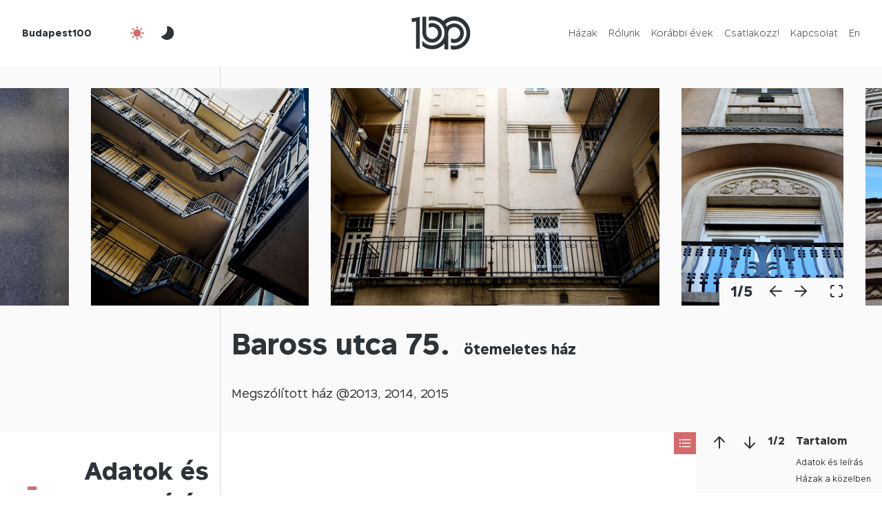

--- FILE ---
content_type: text/html; charset=UTF-8
request_url: https://budapest100.hu/house/baross-utca-75/
body_size: 12466
content:
<!DOCTYPE html>
<html lang="hu-HU">
  <head>
    <meta charset="UTF-8">
    <meta http-equiv="X-UA-Compatible" content="IE=edge">
    <meta name="viewport" content="width=device-width, initial-scale=1">
    
    <meta name="author" content="">
    <meta name="theme-color" content="#d56a6c">
    
    
    
    
    
    
    
    
    
    
    
  <link rel="pingback" href="https://budapest100.hu/xmlrpc.php"><meta name='robots' content='index, follow, max-image-preview:large, max-snippet:-1, max-video-preview:-1' />

	<!-- This site is optimized with the Yoast SEO plugin v26.8 - https://yoast.com/product/yoast-seo-wordpress/ -->
	<title>Baross utca 75. - Budapest100</title>
	<link rel="canonical" href="https://budapest100.hu/house/baross-utca-75/" />
	<meta property="og:locale" content="hu_HU" />
	<meta property="og:type" content="article" />
	<meta property="og:title" content="Baross utca 75. - Budapest100" />
	<meta property="og:description" content="Az épületet Reiss Zoltán, műépítész, a Corvin Áruház későbbi építője saját tervei alapján építtette. A telken korábban Pustavnik Henrik által építtetett, Hild Károly kivitelezésében 1860-ban felépült földszintes lakóépület állt. Az épület eredetileg ötemeletes volt, a padlástérnek csupán az utca felőli része volt műterem, a mai hatodik emelet egy későbbi átalakítás eredménye. Az épület az 1913-as [&hellip;]" />
	<meta property="og:url" content="https://budapest100.hu/house/baross-utca-75/" />
	<meta property="og:site_name" content="Budapest100" />
	<meta property="article:modified_time" content="2023-02-23T15:54:36+00:00" />
	<meta property="og:image" content="https://budapest100.hu/wp-content/uploads/2018/12/baross_75_kardos_ildiko_01..jpg" />
	<meta property="og:image:width" content="1400" />
	<meta property="og:image:height" content="933" />
	<meta property="og:image:type" content="image/jpeg" />
	<meta name="twitter:card" content="summary_large_image" />
	<meta name="twitter:label1" content="Becsült olvasási idő" />
	<meta name="twitter:data1" content="2 perc" />
	<script type="application/ld+json" class="yoast-schema-graph">{"@context":"https://schema.org","@graph":[{"@type":"WebPage","@id":"https://budapest100.hu/house/baross-utca-75/","url":"https://budapest100.hu/house/baross-utca-75/","name":"Baross utca 75. - Budapest100","isPartOf":{"@id":"https://budapest100.hu/#website"},"primaryImageOfPage":{"@id":"https://budapest100.hu/house/baross-utca-75/#primaryimage"},"image":{"@id":"https://budapest100.hu/house/baross-utca-75/#primaryimage"},"thumbnailUrl":"https://budapest100.hu/wp-content/uploads/2018/12/baross_75_kardos_ildiko_01..jpg","datePublished":"2018-12-17T16:56:22+00:00","dateModified":"2023-02-23T15:54:36+00:00","inLanguage":"hu","potentialAction":[{"@type":"ReadAction","target":["https://budapest100.hu/house/baross-utca-75/"]}]},{"@type":"ImageObject","inLanguage":"hu","@id":"https://budapest100.hu/house/baross-utca-75/#primaryimage","url":"https://budapest100.hu/wp-content/uploads/2018/12/baross_75_kardos_ildiko_01..jpg","contentUrl":"https://budapest100.hu/wp-content/uploads/2018/12/baross_75_kardos_ildiko_01..jpg","width":1400,"height":933,"caption":"Baross utca 75. Fotó: Kardos Ildikó"},{"@type":"WebSite","@id":"https://budapest100.hu/#website","url":"https://budapest100.hu/","name":"Budapest100","description":"Nyitott házak hétvégéje","publisher":{"@id":"https://budapest100.hu/#organization"},"potentialAction":[{"@type":"SearchAction","target":{"@type":"EntryPoint","urlTemplate":"https://budapest100.hu/?s={search_term_string}"},"query-input":{"@type":"PropertyValueSpecification","valueRequired":true,"valueName":"search_term_string"}}],"inLanguage":"hu"},{"@type":"Organization","@id":"https://budapest100.hu/#organization","name":"Budapest100","url":"https://budapest100.hu/","logo":{"@type":"ImageObject","inLanguage":"hu","@id":"https://budapest100.hu/#/schema/logo/image/","url":"https://budapest100.hu/wp-content/uploads/2026/01/favicon.png","contentUrl":"https://budapest100.hu/wp-content/uploads/2026/01/favicon.png","width":512,"height":512,"caption":"Budapest100"},"image":{"@id":"https://budapest100.hu/#/schema/logo/image/"}}]}</script>
	<!-- / Yoast SEO plugin. -->


<link rel='dns-prefetch' href='//www.googletagmanager.com' />
<link rel="alternate" type="application/rss+xml" title="Budapest100 &raquo; hírcsatorna" href="https://budapest100.hu/feed/" />
<link rel="alternate" type="application/rss+xml" title="Budapest100 &raquo; hozzászólás hírcsatorna" href="https://budapest100.hu/comments/feed/" />
<link rel="alternate" title="oEmbed (JSON)" type="application/json+oembed" href="https://budapest100.hu/wp-json/oembed/1.0/embed?url=https%3A%2F%2Fbudapest100.hu%2Fhouse%2Fbaross-utca-75%2F" />
<link rel="alternate" title="oEmbed (XML)" type="text/xml+oembed" href="https://budapest100.hu/wp-json/oembed/1.0/embed?url=https%3A%2F%2Fbudapest100.hu%2Fhouse%2Fbaross-utca-75%2F&#038;format=xml" />
<style id='wp-img-auto-sizes-contain-inline-css' type='text/css'>
img:is([sizes=auto i],[sizes^="auto," i]){contain-intrinsic-size:3000px 1500px}
/*# sourceURL=wp-img-auto-sizes-contain-inline-css */
</style>
<style id='wp-emoji-styles-inline-css' type='text/css'>

	img.wp-smiley, img.emoji {
		display: inline !important;
		border: none !important;
		box-shadow: none !important;
		height: 1em !important;
		width: 1em !important;
		margin: 0 0.07em !important;
		vertical-align: -0.1em !important;
		background: none !important;
		padding: 0 !important;
	}
/*# sourceURL=wp-emoji-styles-inline-css */
</style>
<link rel='stylesheet' id='wp-block-library-css' href='https://budapest100.hu/wp-includes/css/dist/block-library/style.min.css?ver=6.9' type='text/css' media='all' />
<style id='global-styles-inline-css' type='text/css'>
:root{--wp--preset--aspect-ratio--square: 1;--wp--preset--aspect-ratio--4-3: 4/3;--wp--preset--aspect-ratio--3-4: 3/4;--wp--preset--aspect-ratio--3-2: 3/2;--wp--preset--aspect-ratio--2-3: 2/3;--wp--preset--aspect-ratio--16-9: 16/9;--wp--preset--aspect-ratio--9-16: 9/16;--wp--preset--color--black: #000000;--wp--preset--color--cyan-bluish-gray: #abb8c3;--wp--preset--color--white: #ffffff;--wp--preset--color--pale-pink: #f78da7;--wp--preset--color--vivid-red: #cf2e2e;--wp--preset--color--luminous-vivid-orange: #ff6900;--wp--preset--color--luminous-vivid-amber: #fcb900;--wp--preset--color--light-green-cyan: #7bdcb5;--wp--preset--color--vivid-green-cyan: #00d084;--wp--preset--color--pale-cyan-blue: #8ed1fc;--wp--preset--color--vivid-cyan-blue: #0693e3;--wp--preset--color--vivid-purple: #9b51e0;--wp--preset--gradient--vivid-cyan-blue-to-vivid-purple: linear-gradient(135deg,rgb(6,147,227) 0%,rgb(155,81,224) 100%);--wp--preset--gradient--light-green-cyan-to-vivid-green-cyan: linear-gradient(135deg,rgb(122,220,180) 0%,rgb(0,208,130) 100%);--wp--preset--gradient--luminous-vivid-amber-to-luminous-vivid-orange: linear-gradient(135deg,rgb(252,185,0) 0%,rgb(255,105,0) 100%);--wp--preset--gradient--luminous-vivid-orange-to-vivid-red: linear-gradient(135deg,rgb(255,105,0) 0%,rgb(207,46,46) 100%);--wp--preset--gradient--very-light-gray-to-cyan-bluish-gray: linear-gradient(135deg,rgb(238,238,238) 0%,rgb(169,184,195) 100%);--wp--preset--gradient--cool-to-warm-spectrum: linear-gradient(135deg,rgb(74,234,220) 0%,rgb(151,120,209) 20%,rgb(207,42,186) 40%,rgb(238,44,130) 60%,rgb(251,105,98) 80%,rgb(254,248,76) 100%);--wp--preset--gradient--blush-light-purple: linear-gradient(135deg,rgb(255,206,236) 0%,rgb(152,150,240) 100%);--wp--preset--gradient--blush-bordeaux: linear-gradient(135deg,rgb(254,205,165) 0%,rgb(254,45,45) 50%,rgb(107,0,62) 100%);--wp--preset--gradient--luminous-dusk: linear-gradient(135deg,rgb(255,203,112) 0%,rgb(199,81,192) 50%,rgb(65,88,208) 100%);--wp--preset--gradient--pale-ocean: linear-gradient(135deg,rgb(255,245,203) 0%,rgb(182,227,212) 50%,rgb(51,167,181) 100%);--wp--preset--gradient--electric-grass: linear-gradient(135deg,rgb(202,248,128) 0%,rgb(113,206,126) 100%);--wp--preset--gradient--midnight: linear-gradient(135deg,rgb(2,3,129) 0%,rgb(40,116,252) 100%);--wp--preset--font-size--small: 13px;--wp--preset--font-size--medium: 20px;--wp--preset--font-size--large: 36px;--wp--preset--font-size--x-large: 42px;--wp--preset--spacing--20: 0.44rem;--wp--preset--spacing--30: 0.67rem;--wp--preset--spacing--40: 1rem;--wp--preset--spacing--50: 1.5rem;--wp--preset--spacing--60: 2.25rem;--wp--preset--spacing--70: 3.38rem;--wp--preset--spacing--80: 5.06rem;--wp--preset--shadow--natural: 6px 6px 9px rgba(0, 0, 0, 0.2);--wp--preset--shadow--deep: 12px 12px 50px rgba(0, 0, 0, 0.4);--wp--preset--shadow--sharp: 6px 6px 0px rgba(0, 0, 0, 0.2);--wp--preset--shadow--outlined: 6px 6px 0px -3px rgb(255, 255, 255), 6px 6px rgb(0, 0, 0);--wp--preset--shadow--crisp: 6px 6px 0px rgb(0, 0, 0);}:where(.is-layout-flex){gap: 0.5em;}:where(.is-layout-grid){gap: 0.5em;}body .is-layout-flex{display: flex;}.is-layout-flex{flex-wrap: wrap;align-items: center;}.is-layout-flex > :is(*, div){margin: 0;}body .is-layout-grid{display: grid;}.is-layout-grid > :is(*, div){margin: 0;}:where(.wp-block-columns.is-layout-flex){gap: 2em;}:where(.wp-block-columns.is-layout-grid){gap: 2em;}:where(.wp-block-post-template.is-layout-flex){gap: 1.25em;}:where(.wp-block-post-template.is-layout-grid){gap: 1.25em;}.has-black-color{color: var(--wp--preset--color--black) !important;}.has-cyan-bluish-gray-color{color: var(--wp--preset--color--cyan-bluish-gray) !important;}.has-white-color{color: var(--wp--preset--color--white) !important;}.has-pale-pink-color{color: var(--wp--preset--color--pale-pink) !important;}.has-vivid-red-color{color: var(--wp--preset--color--vivid-red) !important;}.has-luminous-vivid-orange-color{color: var(--wp--preset--color--luminous-vivid-orange) !important;}.has-luminous-vivid-amber-color{color: var(--wp--preset--color--luminous-vivid-amber) !important;}.has-light-green-cyan-color{color: var(--wp--preset--color--light-green-cyan) !important;}.has-vivid-green-cyan-color{color: var(--wp--preset--color--vivid-green-cyan) !important;}.has-pale-cyan-blue-color{color: var(--wp--preset--color--pale-cyan-blue) !important;}.has-vivid-cyan-blue-color{color: var(--wp--preset--color--vivid-cyan-blue) !important;}.has-vivid-purple-color{color: var(--wp--preset--color--vivid-purple) !important;}.has-black-background-color{background-color: var(--wp--preset--color--black) !important;}.has-cyan-bluish-gray-background-color{background-color: var(--wp--preset--color--cyan-bluish-gray) !important;}.has-white-background-color{background-color: var(--wp--preset--color--white) !important;}.has-pale-pink-background-color{background-color: var(--wp--preset--color--pale-pink) !important;}.has-vivid-red-background-color{background-color: var(--wp--preset--color--vivid-red) !important;}.has-luminous-vivid-orange-background-color{background-color: var(--wp--preset--color--luminous-vivid-orange) !important;}.has-luminous-vivid-amber-background-color{background-color: var(--wp--preset--color--luminous-vivid-amber) !important;}.has-light-green-cyan-background-color{background-color: var(--wp--preset--color--light-green-cyan) !important;}.has-vivid-green-cyan-background-color{background-color: var(--wp--preset--color--vivid-green-cyan) !important;}.has-pale-cyan-blue-background-color{background-color: var(--wp--preset--color--pale-cyan-blue) !important;}.has-vivid-cyan-blue-background-color{background-color: var(--wp--preset--color--vivid-cyan-blue) !important;}.has-vivid-purple-background-color{background-color: var(--wp--preset--color--vivid-purple) !important;}.has-black-border-color{border-color: var(--wp--preset--color--black) !important;}.has-cyan-bluish-gray-border-color{border-color: var(--wp--preset--color--cyan-bluish-gray) !important;}.has-white-border-color{border-color: var(--wp--preset--color--white) !important;}.has-pale-pink-border-color{border-color: var(--wp--preset--color--pale-pink) !important;}.has-vivid-red-border-color{border-color: var(--wp--preset--color--vivid-red) !important;}.has-luminous-vivid-orange-border-color{border-color: var(--wp--preset--color--luminous-vivid-orange) !important;}.has-luminous-vivid-amber-border-color{border-color: var(--wp--preset--color--luminous-vivid-amber) !important;}.has-light-green-cyan-border-color{border-color: var(--wp--preset--color--light-green-cyan) !important;}.has-vivid-green-cyan-border-color{border-color: var(--wp--preset--color--vivid-green-cyan) !important;}.has-pale-cyan-blue-border-color{border-color: var(--wp--preset--color--pale-cyan-blue) !important;}.has-vivid-cyan-blue-border-color{border-color: var(--wp--preset--color--vivid-cyan-blue) !important;}.has-vivid-purple-border-color{border-color: var(--wp--preset--color--vivid-purple) !important;}.has-vivid-cyan-blue-to-vivid-purple-gradient-background{background: var(--wp--preset--gradient--vivid-cyan-blue-to-vivid-purple) !important;}.has-light-green-cyan-to-vivid-green-cyan-gradient-background{background: var(--wp--preset--gradient--light-green-cyan-to-vivid-green-cyan) !important;}.has-luminous-vivid-amber-to-luminous-vivid-orange-gradient-background{background: var(--wp--preset--gradient--luminous-vivid-amber-to-luminous-vivid-orange) !important;}.has-luminous-vivid-orange-to-vivid-red-gradient-background{background: var(--wp--preset--gradient--luminous-vivid-orange-to-vivid-red) !important;}.has-very-light-gray-to-cyan-bluish-gray-gradient-background{background: var(--wp--preset--gradient--very-light-gray-to-cyan-bluish-gray) !important;}.has-cool-to-warm-spectrum-gradient-background{background: var(--wp--preset--gradient--cool-to-warm-spectrum) !important;}.has-blush-light-purple-gradient-background{background: var(--wp--preset--gradient--blush-light-purple) !important;}.has-blush-bordeaux-gradient-background{background: var(--wp--preset--gradient--blush-bordeaux) !important;}.has-luminous-dusk-gradient-background{background: var(--wp--preset--gradient--luminous-dusk) !important;}.has-pale-ocean-gradient-background{background: var(--wp--preset--gradient--pale-ocean) !important;}.has-electric-grass-gradient-background{background: var(--wp--preset--gradient--electric-grass) !important;}.has-midnight-gradient-background{background: var(--wp--preset--gradient--midnight) !important;}.has-small-font-size{font-size: var(--wp--preset--font-size--small) !important;}.has-medium-font-size{font-size: var(--wp--preset--font-size--medium) !important;}.has-large-font-size{font-size: var(--wp--preset--font-size--large) !important;}.has-x-large-font-size{font-size: var(--wp--preset--font-size--x-large) !important;}
/*# sourceURL=global-styles-inline-css */
</style>

<style id='classic-theme-styles-inline-css' type='text/css'>
/*! This file is auto-generated */
.wp-block-button__link{color:#fff;background-color:#32373c;border-radius:9999px;box-shadow:none;text-decoration:none;padding:calc(.667em + 2px) calc(1.333em + 2px);font-size:1.125em}.wp-block-file__button{background:#32373c;color:#fff;text-decoration:none}
/*# sourceURL=/wp-includes/css/classic-themes.min.css */
</style>
<link rel='stylesheet' id='contact-form-7-css' href='https://budapest100.hu/wp-content/plugins/contact-form-7/includes/css/styles.css?ver=6.1.4' type='text/css' media='all' />
<link rel='stylesheet' id='wpml-menu-item-0-css' href='https://budapest100.hu/wp-content/plugins/sitepress-multilingual-cms/templates/language-switchers/menu-item/style.min.css?ver=1' type='text/css' media='all' />
<link rel='stylesheet' id='budapest100_2023-jquerypowertip-css' href='https://budapest100.hu/wp-content/themes/budapest100-2023/node_modules/jquery-powertip/dist/css/jquery.powertip.min.css?ver=1.0.0-beta.15.2025.res.1' type='text/css' media='all' />
<link rel='stylesheet' id='budapest100_2023-jqueryui-css' href='https://budapest100.hu/wp-content/themes/budapest100-2023/node_modules/jquery-ui-dist/jquery-ui.min.css?ver=1.0.0-beta.15.2025.res.1' type='text/css' media='all' />
<link rel='stylesheet' id='budapest100_2023-reset-css' href='https://budapest100.hu/wp-content/themes/budapest100-2023/node_modules/reset-css/reset.css?ver=1.0.0-beta.15.2025.res.1' type='text/css' media='all' />
<link rel='stylesheet' id='budapest100_2023-flipbookstyle-css' href='https://budapest100.hu/wp-content/themes/budapest100-2023/lib/real3d-flipbook-jquery-plugin/deploy/css/flipbook.style.css?ver=1.0.0-beta.15.2025.res.1' type='text/css' media='all' />
<link rel='stylesheet' id='budapest100_2023-style-css' href='https://budapest100.hu/wp-content/themes/budapest100-2023/node_modules/slick-carousel/slick/slick-theme.scss?ver=1.0.0-beta.15.2025.res.1' type='text/css' media='all' />
<link rel='stylesheet' id='budapest100_2023-baseutil-css' href='https://budapest100.hu/wp-content/themes/budapest100-2023/lib/baseutil-css/build/baseutil.css?ver=1.0.0-beta.15.2025.res.1' type='text/css' media='all' />
<link rel='stylesheet' id='budapest100_2023-stylesheet-css' href='https://budapest100.hu/wp-content/themes/budapest100-2023/fonts/transfonter.org/stylesheet.css?ver=1.0.0-beta.15.2025.res.1' type='text/css' media='all' />
<link rel='stylesheet' id='budapest100_2023-style-1-css' href='https://budapest100.hu/wp-content/themes/budapest100-2023/css/style.css?ver=1.0.0-beta.15.2025.res.1' type='text/css' media='all' />
<link rel='stylesheet' id='budapest100_2023-style-2-css' href='https://budapest100.hu/wp-content/themes/budapest100-2023/style.css?ver=1.0.0-beta.15.2025.res.1' type='text/css' media='all' />
<script type="text/javascript" id="wpml-cookie-js-extra">
/* <![CDATA[ */
var wpml_cookies = {"wp-wpml_current_language":{"value":"hu","expires":1,"path":"/"}};
var wpml_cookies = {"wp-wpml_current_language":{"value":"hu","expires":1,"path":"/"}};
//# sourceURL=wpml-cookie-js-extra
/* ]]> */
</script>
<script type="text/javascript" src="https://budapest100.hu/wp-content/plugins/sitepress-multilingual-cms/res/js/cookies/language-cookie.js?ver=486900" id="wpml-cookie-js" defer="defer" data-wp-strategy="defer"></script>
<script type="text/javascript" src="https://budapest100.hu/wp-content/themes/budapest100-2023/node_modules/jquery/dist/jquery.min.js?ver=1.0.0-beta.15.2025.res.1" id="jquery-js"></script>
<script type="text/javascript" src="https://budapest100.hu/wp-content/themes/budapest100-2023/lib/real3d-flipbook-jquery-plugin/deploy/js/flipbook.min.js?ver=1.0.0-beta.15.2025.res.1" id="budapest100_2023-flipbook-js"></script>

<!-- Google tag (gtag.js) snippet added by Site Kit -->
<!-- Google Analytics snippet added by Site Kit -->
<script type="text/javascript" src="https://www.googletagmanager.com/gtag/js?id=GT-NM8L975" id="google_gtagjs-js" async></script>
<script type="text/javascript" id="google_gtagjs-js-after">
/* <![CDATA[ */
window.dataLayer = window.dataLayer || [];function gtag(){dataLayer.push(arguments);}
gtag("set","linker",{"domains":["budapest100.hu"]});
gtag("js", new Date());
gtag("set", "developer_id.dZTNiMT", true);
gtag("config", "GT-NM8L975");
//# sourceURL=google_gtagjs-js-after
/* ]]> */
</script>
<link rel="https://api.w.org/" href="https://budapest100.hu/wp-json/" /><link rel="alternate" title="JSON" type="application/json" href="https://budapest100.hu/wp-json/wp/v2/house/20575" /><link rel="EditURI" type="application/rsd+xml" title="RSD" href="https://budapest100.hu/xmlrpc.php?rsd" />
<meta name="generator" content="WordPress 6.9" />
<link rel='shortlink' href='https://budapest100.hu/?p=20575' />
<meta name="generator" content="WPML ver:4.8.6 stt:1,23;" />
<meta name="generator" content="Site Kit by Google 1.170.0" /><link rel="icon" href="https://budapest100.hu/wp-content/uploads/2024/12/cropped-BP100-logo-green-favicon-32x32.png" sizes="32x32" />
<link rel="icon" href="https://budapest100.hu/wp-content/uploads/2024/12/cropped-BP100-logo-green-favicon-192x192.png" sizes="192x192" />
<link rel="apple-touch-icon" href="https://budapest100.hu/wp-content/uploads/2024/12/cropped-BP100-logo-green-favicon-180x180.png" />
<meta name="msapplication-TileImage" content="https://budapest100.hu/wp-content/uploads/2024/12/cropped-BP100-logo-green-favicon-270x270.png" />
</head>
  <body class="bg-white wp-singular house-template-default single single-house postid-20575 wp-custom-logo wp-theme-budapest100-2023">    <script>
  // Create variable global template directory uri
  var templateDirectoryUri = 'https://budapest100.hu/wp-content/themes/budapest100-2023';
</script>
    <header class="bg-white js-header overflow-x-hidden z-index-2">
      <div class="row">
        <div class="col-12">
          <div class="h-8-xs h-12 row">
            <div class="align-items-center col-5 col-4-sm d-flex">
              <a class="font-sans-serif-bold fs-10-xs fs-9 me-4 pe-0-sm pe-2 primary ps-0-sm ps-2" href="https://budapest100.hu">Budapest100</a>
              <button class="active align-items-center bg-transparent border-0 btn btn-outline d-flex d-none-xs js-night-mode-btn-off me-1"><img alt="" class="h-3 js-svg-injector-item" src="https://budapest100.hu/wp-content/themes/budapest100-2023/img/ic_fluent_weather_sunny_24_filled.svg"></button>
              <button class="align-items-center bg-transparent border-0 btn btn-outline d-flex d-none-xs js-night-mode-btn-on me-1"><img alt="" class="h-3 js-svg-injector-item" src="https://budapest100.hu/wp-content/themes/budapest100-2023/img/ic_fluent_weather_moon_24_filled.svg"></button>
            </div>
            <div class="align-items-center col-2 col-4-sm d-flex justify-content-center">
              <a href="https://budapest100.hu">
                <img alt="" class="d-block h-4-xs h-6 js-img-switch mb-0" data-img-default="budapest100-logo-emblema.svg" data-img-night-mode="budapest100-logo-emblema-night-mode.svg" src="https://budapest100.hu/wp-content/themes/budapest100-2023/img/budapest100-logo-emblema.svg">
              </a>
            </div>
            <div class="col-5 col-4-sm d-flex">
              <nav class="d-flex justify-content-end w-100">
                <button class="active align-items-center bg-transparent border-0 btn btn-outline d-flex-xs d-none js-night-mode-btn-off ms-0-5"><img alt="" class="h-3 js-svg-injector-item" src="https://budapest100.hu/wp-content/themes/budapest100-2023/img/ic_fluent_weather_sunny_24_filled.svg"></button>
                <button class="align-items-center bg-transparent border-0 btn btn-outline d-flex-xs d-none js-night-mode-btn-on ms-0-5"><img alt="" class="h-3 js-svg-injector-item" src="https://budapest100.hu/wp-content/themes/budapest100-2023/img/ic_fluent_weather_moon_24_filled.svg"></button>
                <button class="align-items-center bg-transparent border-0 btn btn-outline d-flex-xs d-none js-nav-sm-btn ms-1"><img alt="" class="h-3 js-svg-injector-item" src="https://budapest100.hu/wp-content/themes/budapest100-2023/img/ic_fluent_navigation_24_filled.svg"></button>
                <ul class="menu align-items-center d-flex d-none-sm justify-content-end mb-0 pe-2 w-100" id="menu-fomenu"><li class="d-block font-sans-serif-light fs-9 ms-2 nav-item menu-item menu-item-type-post_type menu-item-object-page menu-item-home menu-item-54557" id="menu-item-54557"><a class="js-smooth-scroll"  href="https://budapest100.hu/">Házak</a></li>
<li class="d-block font-sans-serif-light fs-9 ms-2 nav-item menu-item menu-item-type-post_type menu-item-object-page menu-item-55161" id="menu-item-55161"><a class="js-smooth-scroll"  href="https://budapest100.hu/rolunk/">Rólunk</a></li>
<li class="d-block font-sans-serif-light fs-9 ms-2 nav-item menu-item menu-item-type-post_type menu-item-object-page menu-item-67219" id="menu-item-67219"><a class="js-smooth-scroll"  href="https://budapest100.hu/korabbi-evek/">Korábbi évek</a></li>
<li class="d-block font-sans-serif-light fs-9 ms-2 nav-item menu-item menu-item-type-post_type menu-item-object-page menu-item-67234" id="menu-item-67234"><a class="js-smooth-scroll"  href="https://budapest100.hu/csatlakozz/">Csatlakozz!</a></li>
<li class="d-block font-sans-serif-light fs-9 ms-2 nav-item menu-item menu-item-type-custom menu-item-object-custom menu-item-67188" id="menu-item-67188"><a class="js-smooth-scroll"  href="#footer">Kapcsolat</a></li>
<li class="d-block font-sans-serif-light fs-9 ms-2 nav-item menu-item wpml-ls-slot-2 wpml-ls-item wpml-ls-item-en wpml-ls-menu-item wpml-ls-first-item wpml-ls-last-item menu-item-type-wpml_ls_menu_item menu-item-object-wpml_ls_menu_item menu-item-wpml-ls-2-en" id="menu-item-wpml-ls-2-en"><a class="js-smooth-scroll"  title="Switch to En" href="https://budapest100.hu/en/house/baross-utca-75/" aria-label="Switch to En" role="menuitem"><span class="wpml-ls-display">En</span></a></li>
</ul>              </nav>
            </div>
          </div>
        </div>
      </div>
      <div class="align-items-center bg-grey-98 d-flex h-0 js-nav-sm nav-sm opacity-0 overflow-y-hidden w-100">
        <div class="container">
          <div class="row">
            <div class="col-12">
              <ul class="menu mb-0" id="menu-fomenu-1"><li class="fs-7 list-style-none mb-3 nav-item text-end menu-item menu-item-type-post_type menu-item-object-page menu-item-home menu-item-54557" id="menu-item-2-54557"><a  href="https://budapest100.hu/">Házak</a></li>
<li class="fs-7 list-style-none mb-3 nav-item text-end menu-item menu-item-type-post_type menu-item-object-page menu-item-55161" id="menu-item-2-55161"><a  href="https://budapest100.hu/rolunk/">Rólunk</a></li>
<li class="fs-7 list-style-none mb-3 nav-item text-end menu-item menu-item-type-post_type menu-item-object-page menu-item-67219" id="menu-item-2-67219"><a  href="https://budapest100.hu/korabbi-evek/">Korábbi évek</a></li>
<li class="fs-7 list-style-none mb-3 nav-item text-end menu-item menu-item-type-post_type menu-item-object-page menu-item-67234" id="menu-item-2-67234"><a  href="https://budapest100.hu/csatlakozz/">Csatlakozz!</a></li>
<li class="fs-7 list-style-none mb-3 nav-item text-end menu-item menu-item-type-custom menu-item-object-custom menu-item-67188" id="menu-item-2-67188"><a  href="#footer">Kapcsolat</a></li>
<li class="fs-7 list-style-none mb-3 nav-item text-end menu-item wpml-ls-slot-2 wpml-ls-item wpml-ls-item-en wpml-ls-menu-item wpml-ls-first-item wpml-ls-last-item menu-item-type-wpml_ls_menu_item menu-item-object-wpml_ls_menu_item menu-item-wpml-ls-2-en" id="menu-item-2-wpml-ls-2-en"><a  title="Switch to En" href="https://budapest100.hu/en/house/baross-utca-75/" aria-label="Switch to En" role="menuitem"><span class="wpml-ls-display">En</span></a></li>
</ul>            </div>
          </div>
        </div>
      </div>
    </header>
        <main class="overflow-x-hidden overflow-y-hidden">
        <section class="bg-white hero js-slick-hero-gallery-helper mw-100">
        <div class="bg-grey-98 hero-box">
          <div class="container">
            <div class="h-2-sm h-4 row">
              <div class="border-end border-grey-85 col-3"></div>
              <div class="col-9"></div>
            </div>
          </div>
        </div>
        <div class="bg-grey-98 position-relative ps-2-sm ps-4">
                    <div class="hero-gallery js-slick-hero-gallery lh-0">
                        <img alt="" class="mb-0 me-2-sm me-4" src="https://budapest100.hu/wp-content/uploads/2018/12/baross_75_kardos_ildiko_01.-1024x682.jpg">
                        <img alt="" class="mb-0 me-2-sm me-4" src="https://budapest100.hu/wp-content/uploads/2018/12/baross_75_kardos_ildiko_02.-2-1024x1024.jpg">
                        <img alt="" class="mb-0 me-2-sm me-4" src="https://budapest100.hu/wp-content/uploads/2018/12/baross_75_kardos_ildiko_02.-1024x678.jpg">
                        <img alt="" class="mb-0 me-2-sm me-4" src="https://budapest100.hu/wp-content/uploads/2018/12/baross_75_kardos_ildiko_03..jpg">
                        <img alt="" class="mb-0 me-2-sm me-4" src="https://budapest100.hu/wp-content/uploads/2018/12/baross_75_kardos_ildiko_04..jpg">
                        
            
            
          </div>          <div class="align-items-center bg-grey-98 bottom-0 d-flex end-4 h-5 position-absolute ps-2">
            <div class="font-sans-serif-bold fs-6 fs-9-xs me-2">
              <span class="js-slick-hero-gallery-counter-active">1</span>/<span class="js-slick-hero-gallery-counter-total">10</span>
            </div>
            <div class="d-flex d-none-xs js-slick-hero-gallery-arrows-helper me-2"></div>
            <button class="bg-transparent border-0 js-slick-hero-gallery-btn-full-screen me-2"><img alt="" class="fill-primary h-3 js-svg-injector-item mb-0" src="https://budapest100.hu/wp-content/themes/budapest100-2023/img/ic_fluent_full_screen_maximize_24_filled.svg"></button>
          </div>
        </div>
        <div class="bg-grey-98 hero-box">
          <div class="container">
            <div class="row">
              <div class="border-end border-grey-85 col-3"></div>
              <div class="col-9 pb-1-sm pb-5 pt-2-sm pt-4">
                <h1 class="fs-4-xs mb-2-sm mb-4"><span class="me-1">Baross utca 75.</span> <span class="fs-6 fs-8-xs text-nowrap">ötemeletes ház</span></h1>
                <div class="fs-9-xs">
                  <div>
                    <span>Megszólított</span> ház @<span>2013</span>, <span>2014</span>, <span>2015</span>                  </div>
                                  </div>
              </div>
            </div>
          </div>
        </div>
      </section>    <div class="d-flex js-sticky-main justify-content-end position-relative">
      <div class="d-flex d-none-sm js-sticky-nav-secondary js-nav-secondary-helper position-absolute transition-transform z-index-2">
                    <button class="active align-items-center bg-secondary border-0 d-flex h-4 js-nav-secondary-btn-toggle justify-content-center w-4">
            <img alt="" class="fill-white h-3 js-svg-injector-item mb-0" src="https://budapest100.hu/wp-content/themes/budapest100-2023/img/ic_fluent_text_bullet_list_ltr_24_filled.svg">
          </button>
          <div class="bg-grey-98 d-flex js-nav-secondary-helper-inner pe-2 ps-2">
            <div class="d-flex pe-1">
              <button class="bg-transparent border-0 h-4 js-nav-secondary-btn-prev me-1">
                <img alt="" class="fill-primary h-3 js-svg-injector-item mb-0" src="https://budapest100.hu/wp-content/themes/budapest100-2023/img/ic_fluent_arrow_up_24_filled.svg">
              </button>
              <button class="bg-transparent border-0 h-4 js-nav-secondary-btn-next me-1">
                <img alt="" class="fill-primary h-3 js-svg-injector-item mb-0" src="https://budapest100.hu/wp-content/themes/budapest100-2023/img/ic_fluent_arrow_down_24_filled.svg">
              </button>
              <div class="font-sans-serif-bold fs-8 me-1"><span class="js-nav-secondary-count-display-current">1</span>/<span class="js-nav-secondary-count-display">1</span>
              </div>
            </div>
            <div>
                            <div class="font-sans-serif-bold fs-8 mb-1">Tartalom</div>
              <ul class="js-nav-secondary"></ul>
            </div>
          </div>
        </div>      <div class="w-100">
        <section class="js-collapse-section">
          <div class="align-items-center border-bottom border-grey-85 d-flex justify-content-end-sm position-relative">
              <div class="container">
                <div class="row">
                  <div class="border-end border-grey-85 col-3 pb-3 pt-4">
                    <h2 class="fs-5-xs js-collapse-section-heading text-end text-start-sm">Adatok és leírás</h2>
                  </div>
                  <div class="col-9"></div>
                </div>
              </div>
              <div class="pe-4 position-absolute ps-4">
                <button class="bg-transparent border-0 font-sans-serif-bold fs-2 js-collapse-btn secondary">-</button>
              </div>
            </div>          <div class="border-bottom border-grey-85 js-collapse-row js-sticky-row">
            <div class="container">
              <div class="row">
                <aside class="border-end border-grey-85 col-3">
                  <div class="d-flex flex-column flex-column-reverse-sm js-sticky-content pb-2 pt-2">
                    <div class="bg-grey-90 mb-2 ratio-1x1" id="maps-container-single" data-lat="47.489419" data-lng="19.077029" data-name="Baross utca 75." data-map=""></div>
                    <ul class="d-flex-sm flex-wrap mb-0 mb-2-sm">
                      <li class="list-style-none mb-2 pe-2-sm w-50-sm">
                        <div class="fs-9 fs-10-xs text-end text-start-sm">
                          <span>1083</span> Budapest,                                                    <span>VIII.</span>                          <span> kerület</span>
                        </div>
                      </li>
                      <li class="list-style-none mb-2 pe-2-sm w-50-sm">
                        <h4 class="fs-9 fs-10-xs text-end text-start-sm">Helyrajzi szám:</h4>
                        <div class="fs-9 fs-10-xs text-end text-start-sm">35531</div>
                      </li>                      <!-- TODO: check második cím -->
                                            <li class="list-style-none mb-2 pe-2-sm w-50-sm">
                        <h4 class="fs-9 fs-10-xs text-end text-start-sm">Tervező:</h4>
                        <ul>
                                                    <li class="fs-10-xs fs-9 list-style-none text-end text-start-sm">Reiss Zoltán</li>
                                                  </ul>
                        <div></div>
                      </li>                                            <li class="list-style-none mb-2 pe-2-sm w-50-sm">
                        <h4 class="fs-9 fs-10-xs text-end text-start-sm">Építtető:</h4>
                        <ul class="text-end text-start-sm">
                          <li class="fs-9 fs-10-xs list-style-none">Reiss Zoltán</li>
                        </ul>
                      </li>                                            <li class="list-style-none mb-2 pe-2-sm w-50-sm">
                        <h4 class="fs-9 fs-10-xs text-end text-start-sm">Építő:</h4>
                        <ul class="text-end text-start-sm">
                          <li class="fs-9 fs-10-xs list-style-none">nincs adat</li>
                        </ul>
                      </li>                                            <li class="list-style-none mb-2 pe-2-sm w-50-sm">
                        <h4 class="fs-9 fs-10-xs text-end text-start-sm">Építés éve:</h4>
                        <div class="text-end text-start-sm">
                                                    <span class="fs-9 fs-10-xs list-style-none">1913</span>                                                    <span class="fs-9 fs-10-xs list-style-none"> - 1914</span>                                                  </div>
                      </li>                                            <li class="list-style-none mb-2 pe-2-sm w-50-sm">
                        <h4 class="fs-9 fs-10-xs text-end text-start-sm">Kutatás:</h4>
                        <div class="fs-9 fs-10-xs text-end text-start-sm">Malustyik Orsolya, Malustyik Mariann, Mátrai Zsófi, Lovász Dávid, Lovász Eszter</div>
                      </li>                                          </ul>
                  </div>
                </aside>
                <div class="col-9 pt-2">
                  <div class="content content-post js-content-post"><p><span data-sheets-value="{&quot;1&quot;:2,&quot;2&quot;:&quot;Az épületet Reiss Zoltán, műépítész, a Corvin Áruház későbbi építje saját tervei alapján építtette. A telken korábban Pustavnik Henrik által építtetett, Hild Károly kivitelezésében 1860-ban felépült földszintes lakóépület állt. Az épület eredetileg ötemeletes volt, a padlástérnek csupán az utca felőli része volt műterem, a mai hatodik emelet egy későbbi átalakítás eredménye. Az épület az 1913-as Budapesti Czím- , Lakásjegyzékben már szerepel. Az épület földszintjén kezdettől fogva üzlethelyiségek voltak. A különböző homlokzati terveken szerepelnek üzletmegnevezések. Az 1913-as terven a \&quot;Demkov L. - Drogeria\&quot;, \&quot;Kardos K. - Czukorka, Tejcsarnok, Vaj - Kenyér\&quot;, \&quot;Nemeth Lajos - Czipő üzlet\&quot;, Károly István Játék - Díszmű, és a \&quot;Deák Gábor - Férfi ruhák\&quot; portálfeliratok szerepelnek. Az 1934-es terveken a \&quot;Női kalap, Gyümölcs, Cipő, Cukrászda, Úri divat\&quot; feliratok olvashatóak. A feliratok pusztán jelzésértékűek, Reiss Zoltán által kitalált fiktív portálfeliratok. A Gerő és Fenyvesi nevével fémjelzett fehérnemű-készítő ?kisüzem? azonban valóban az épületben működött, amit egy fennmaradt reklám is alátámaszt. 1989-ből származik a BUBIV (Budapesti Bútoripari Vállalat) bemutatótermének portálengedélyezési terve, melyen egy elemes bútor , egy kárpitos üzlet portálja is látható. 1950-től haláláig az épületben élt Piros Tibor grafikusművész. \&quot;1949-ben a Baross utcában sétálván megpillantott egy nagy ablakú, romos, tetőtéri épületrészt. Bement a házmesterhez, és megkérdezte, ott a tetőn az vajon műterem-e. Igen, volt a válasz. És lakik benne valaki? Nem. A fiatal művész beköltözött, és saját kezével takarította el a romokat, építette újjá a műtermet. 1950-ben hivatalosan is kiutalták neki, és 2010-ig épp 60 évet élt benne.\&quot; Piros Tibor tehetsége már gyermekkorában megmutatkozott, 16 évesen lett Haranghy Jenő tanítványa a Képzőművészeti Főiskolán, s hosszú pályája során kiadványtervezői, reklámgrafikusi, címertervező munkákat vállalt, de közreműködött különböző pavilonok és kiállítások tervezésénél is. 1990-ben ő tervezte meg a Magyar Köztársaság címerét./Malustyik Orsolya, Malustyik Mariann, Mátrai Zsófi, Lovász Dávid, Lovász Eszter&quot;}" data-sheets-userformat="{&quot;2&quot;:12608,&quot;9&quot;:0,&quot;11&quot;:0,&quot;15&quot;:&quot;Arial&quot;,&quot;16&quot;:10}">Az épületet Reiss Zoltán, műépítész, a Corvin Áruház későbbi építője saját tervei alapján építtette. A telken korábban Pustavnik Henrik által építtetett, Hild Károly kivitelezésében 1860-ban felépült földszintes lakóépület állt. Az épület eredetileg ötemeletes volt, a padlástérnek csupán az utca felőli része volt műterem, a mai hatodik emelet egy későbbi átalakítás eredménye. </span></p>
<p><span data-sheets-value="{&quot;1&quot;:2,&quot;2&quot;:&quot;Az épületet Reiss Zoltán, műépítész, a Corvin Áruház későbbi építje saját tervei alapján építtette. A telken korábban Pustavnik Henrik által építtetett, Hild Károly kivitelezésében 1860-ban felépült földszintes lakóépület állt. Az épület eredetileg ötemeletes volt, a padlástérnek csupán az utca felőli része volt műterem, a mai hatodik emelet egy későbbi átalakítás eredménye. Az épület az 1913-as Budapesti Czím- , Lakásjegyzékben már szerepel. Az épület földszintjén kezdettől fogva üzlethelyiségek voltak. A különböző homlokzati terveken szerepelnek üzletmegnevezések. Az 1913-as terven a \&quot;Demkov L. - Drogeria\&quot;, \&quot;Kardos K. - Czukorka, Tejcsarnok, Vaj - Kenyér\&quot;, \&quot;Nemeth Lajos - Czipő üzlet\&quot;, Károly István Játék - Díszmű, és a \&quot;Deák Gábor - Férfi ruhák\&quot; portálfeliratok szerepelnek. Az 1934-es terveken a \&quot;Női kalap, Gyümölcs, Cipő, Cukrászda, Úri divat\&quot; feliratok olvashatóak. A feliratok pusztán jelzésértékűek, Reiss Zoltán által kitalált fiktív portálfeliratok. A Gerő és Fenyvesi nevével fémjelzett fehérnemű-készítő ?kisüzem? azonban valóban az épületben működött, amit egy fennmaradt reklám is alátámaszt. 1989-ből származik a BUBIV (Budapesti Bútoripari Vállalat) bemutatótermének portálengedélyezési terve, melyen egy elemes bútor , egy kárpitos üzlet portálja is látható. 1950-től haláláig az épületben élt Piros Tibor grafikusművész. \&quot;1949-ben a Baross utcában sétálván megpillantott egy nagy ablakú, romos, tetőtéri épületrészt. Bement a házmesterhez, és megkérdezte, ott a tetőn az vajon műterem-e. Igen, volt a válasz. És lakik benne valaki? Nem. A fiatal művész beköltözött, és saját kezével takarította el a romokat, építette újjá a műtermet. 1950-ben hivatalosan is kiutalták neki, és 2010-ig épp 60 évet élt benne.\&quot; Piros Tibor tehetsége már gyermekkorában megmutatkozott, 16 évesen lett Haranghy Jenő tanítványa a Képzőművészeti Főiskolán, s hosszú pályája során kiadványtervezői, reklámgrafikusi, címertervező munkákat vállalt, de közreműködött különböző pavilonok és kiállítások tervezésénél is. 1990-ben ő tervezte meg a Magyar Köztársaság címerét./Malustyik Orsolya, Malustyik Mariann, Mátrai Zsófi, Lovász Dávid, Lovász Eszter&quot;}" data-sheets-userformat="{&quot;2&quot;:12608,&quot;9&quot;:0,&quot;11&quot;:0,&quot;15&quot;:&quot;Arial&quot;,&quot;16&quot;:10}">Az épület az 1913-as Budapesti Czím-, Lakásjegyzékben már szerepel. Az épület földszintjén kezdettől fogva üzlethelyiségek voltak. A különböző homlokzati terveken szerepelnek üzletmegnevezések. Az 1913-as terven a &#8222;Demkov L. &#8211; Drogeria&#8221;, &#8222;Kardos K. &#8211; Czukorka, Tejcsarnok, Vaj &#8211; Kenyér&#8221;, &#8222;Nemeth Lajos &#8211; Czipő üzlet&#8221;, Károly István Játék &#8211; Díszmű, és a &#8222;Deák Gábor &#8211; Férfi ruhák&#8221; portálfeliratok szerepelnek. Az 1934-es terveken a &#8222;Női kalap, Gyümölcs, Cipő, Cukrászda, Úri divat&#8221; feliratok olvashatóak. A feliratok pusztán jelzésértékűek, Reiss Zoltán által kitalált fiktív portálfeliratok. A Gerő és Fenyvesi nevével fémjelzett fehérnemű-készítő kisüzem azonban valóban az épületben működött, amit egy fennmaradt reklám is alátámaszt. 1989-ből származik a BUBIV (Budapesti Bútoripari Vállalat) bemutatótermének portálengedélyezési terve, melyen egy elemes bútor , egy kárpitos üzlet portálja is látható. 1950-től haláláig az épületben élt Piros Tibor grafikusművész.&#8221;</span></p>
<p><span data-sheets-value="{&quot;1&quot;:2,&quot;2&quot;:&quot;Az épületet Reiss Zoltán, műépítész, a Corvin Áruház későbbi építje saját tervei alapján építtette. A telken korábban Pustavnik Henrik által építtetett, Hild Károly kivitelezésében 1860-ban felépült földszintes lakóépület állt. Az épület eredetileg ötemeletes volt, a padlástérnek csupán az utca felőli része volt műterem, a mai hatodik emelet egy későbbi átalakítás eredménye. Az épület az 1913-as Budapesti Czím- , Lakásjegyzékben már szerepel. Az épület földszintjén kezdettől fogva üzlethelyiségek voltak. A különböző homlokzati terveken szerepelnek üzletmegnevezések. Az 1913-as terven a \&quot;Demkov L. - Drogeria\&quot;, \&quot;Kardos K. - Czukorka, Tejcsarnok, Vaj - Kenyér\&quot;, \&quot;Nemeth Lajos - Czipő üzlet\&quot;, Károly István Játék - Díszmű, és a \&quot;Deák Gábor - Férfi ruhák\&quot; portálfeliratok szerepelnek. Az 1934-es terveken a \&quot;Női kalap, Gyümölcs, Cipő, Cukrászda, Úri divat\&quot; feliratok olvashatóak. A feliratok pusztán jelzésértékűek, Reiss Zoltán által kitalált fiktív portálfeliratok. A Gerő és Fenyvesi nevével fémjelzett fehérnemű-készítő ?kisüzem? azonban valóban az épületben működött, amit egy fennmaradt reklám is alátámaszt. 1989-ből származik a BUBIV (Budapesti Bútoripari Vállalat) bemutatótermének portálengedélyezési terve, melyen egy elemes bútor , egy kárpitos üzlet portálja is látható. 1950-től haláláig az épületben élt Piros Tibor grafikusművész. \&quot;1949-ben a Baross utcában sétálván megpillantott egy nagy ablakú, romos, tetőtéri épületrészt. Bement a házmesterhez, és megkérdezte, ott a tetőn az vajon műterem-e. Igen, volt a válasz. És lakik benne valaki? Nem. A fiatal művész beköltözött, és saját kezével takarította el a romokat, építette újjá a műtermet. 1950-ben hivatalosan is kiutalták neki, és 2010-ig épp 60 évet élt benne.\&quot; Piros Tibor tehetsége már gyermekkorában megmutatkozott, 16 évesen lett Haranghy Jenő tanítványa a Képzőművészeti Főiskolán, s hosszú pályája során kiadványtervezői, reklámgrafikusi, címertervező munkákat vállalt, de közreműködött különböző pavilonok és kiállítások tervezésénél is. 1990-ben ő tervezte meg a Magyar Köztársaság címerét./Malustyik Orsolya, Malustyik Mariann, Mátrai Zsófi, Lovász Dávid, Lovász Eszter&quot;}" data-sheets-userformat="{&quot;2&quot;:12608,&quot;9&quot;:0,&quot;11&quot;:0,&quot;15&quot;:&quot;Arial&quot;,&quot;16&quot;:10}">1949-ben a Baross utcában sétálván megpillantott egy nagy ablakú, romos, tetőtéri épületrészt. Bement a házmesterhez, és megkérdezte, ott a tetőn az vajon műterem-e. Igen, volt a válasz. És lakik benne valaki? Nem. A fiatal művész beköltözött, és saját kezével takarította el a romokat, építette újjá a műtermet. 1950-ben hivatalosan is kiutalták neki, és 2010-ig épp 60 évet élt benne.&#8221; Piros Tibor tehetsége már gyermekkorában megmutatkozott, 16 évesen lett Haranghy Jenő tanítványa a Képzőművészeti Főiskolán, s hosszú pályája során kiadványtervezői, reklámgrafikusi, címertervező munkákat vállalt, de közreműködött különböző pavilonok és kiállítások tervezésénél is. 1990-ben ő tervezte meg a Magyar Köztársaság címerét.</span></p>
</div>                  <div class="font-sans-serif-bold fs-5 fs-8-xs pb-3">
                    <p>
                      Tudsz valamit erről a házról? <span class="grey-70">Oszd meg velünk a <a href="mailto:budapest100@kek.org.hu">budapest100@kek.org.hu</a>  email címen!</span>
                    </p>
                  </div>
                </div>
              </div>
            </div>
          </div>
        </section>
                                        <!-- TODO: 2025 check section "Ez történt a házban" -->
        <!-- TODO: add event posts from 2023 -->
                <section class="js-collapse-section">
          <div class="align-items-center border-bottom border-grey-85 d-flex justify-content-end-sm position-relative">
              <div class="container">
                <div class="row">
                  <div class="border-end border-grey-85 col-3 pb-3 pt-4">
                    <h2 class="fs-5-xs js-collapse-section-heading text-end text-start-sm">Házak a közelben</h2>
                  </div>
                  <div class="col-9"></div>
                </div>
              </div>
              <div class="pe-4 position-absolute ps-4">
                <button class="bg-transparent border-0 font-sans-serif-bold fs-2 js-collapse-btn secondary">-</button>
              </div>
            </div>          <div class="border-bottom border-grey-85 js-collapse-row js-sticky-row">
            <div class="container">
              <div class="row">
                <aside class="border-end border-grey-85 col-3 d-none-sm">
                  <div class="js-sticky-content pt-2"></div>
                </aside>
                <div class="col-9 pt-2">
                  <ul class="grid-columns-9 grid-columns-12-sm mb-0 row">
      <li class='col-4 col-6-sm d-block mb-4' data-house_id='29226'>
        <a href='/house/akacfa-utca-15-23' class='link-grid-item primary'>
          <div class='bg-center bg-cover ratio-3x2 bg-img-placeholder' style='background-image: url("https://budapest100.hu/wp-content/uploads/2021/01/Akacfa_utca_15-23_jobbt_1-1024x768.jpg");'></div>
          <div class='bg-grey-98 d-flex justify-content-between pb-2 pe-2 ps-2 pt-2'>
            <h5 class='fs-10-xs lh-sm-xs mb-0 me-1'>Akácfa utca 15-23. [BKV székház]</h5>
            <div class='bg-primary flex-shrink-0 h-2 mt-0-xs mt-1 rounded-circle w-2'></div>
          </div>
        </a>
      </li>
      </ul>                </div>
              </div>
            </div>
          </div>
        </section>
      </div>
    </div>
    <script>
  MAP_KEY = 'AIzaSyCk41kjms8EQlz3GDR6P1e2SQimzty-__U';
</script>


</main>
    <footer class="overflow-x-hidden" id="footer">
      <div class="align-items-center align-items-start-sm border-bottom border-grey-85 d-flex flex-column-sm h-9 h-auto-sm pb-4-sm pe-4-sm ps-4-sm pt-2-sm">
        <img class="h-7 js-img-switch mb-0 mb-4-sm me-0-sm me-4 ms-0-sm ms-4" data-img-default="kek-logo-hu.svg" data-img-night-mode="kek-logo-hu-night-mode.svg" src="https://budapest100.hu/wp-content/themes/budapest100-2023/img/kek-logo-hu.svg" alt="">
        <ul class="d-flex flex-grow-1 flex-wrap justify-content-end justify-content-start-sm mb-0">
          <li class="align-items-center d-flex list-style-none pe-2">
            <div class="font-sans-serif-bold fs-9 fs-10-xs me-2">Info:</div>
            <ul class="d-flex mb-0">
              <li class="fs-9 fs-10-xs list-style-none me-2"><a class="primary" href="mailto:&#098;&#117;&#100;&#097;&#112;&#101;&#115;&#116;&#049;&#048;&#048;&#064;&#107;&#101;&#107;&#046;&#111;&#114;&#103;&#046;&#104;&#117;" target="_blank">&#098;&#117;&#100;&#097;&#112;&#101;&#115;&#116;&#049;&#048;&#048;&#064;&#107;&#101;&#107;&#046;&#111;&#114;&#103;&#046;&#104;&#117;</a></li>
            </ul>
          </li>
          <li class="align-items-center d-flex list-style-none pe-2">
            <div class="font-sans-serif-bold fs-9 fs-10-xs me-2">Kutatás:</div>
            <ul class="d-flex mb-0">
              <li class="fs-9 fs-10-xs list-style-none me-2"><a class="primary" href="mailto:&#107;&#117;&#116;&#097;&#116;&#097;&#115;&#046;&#098;&#117;&#100;&#097;&#112;&#101;&#115;&#116;&#049;&#048;&#048;&#064;&#107;&#101;&#107;&#046;&#111;&#114;&#103;&#046;&#104;&#117;" target="_blank">&#107;&#117;&#116;&#097;&#116;&#097;&#115;&#046;&#098;&#117;&#100;&#097;&#112;&#101;&#115;&#116;&#049;&#048;&#048;&#064;&#107;&#101;&#107;&#046;&#111;&#114;&#103;&#046;&#104;&#117;</a></li>
            </ul>
          </li>
          <li class="align-items-center d-flex list-style-none pe-2">
            <div class="font-sans-serif-bold fs-9 fs-10-xs me-2">Tel:</div>
            <ul class="d-flex mb-0">
              <li class="fs-9 fs-10-xs list-style-none me-2"><a class="primary" href="tel:+36203416688">+36 20 341 6688</a></li>
            </ul>
          </li>
          <li class="align-items-center d-flex list-style-none pe-2">
            <div class="font-sans-serif-bold fs-9 fs-10-xs me-2">Applikáció:</div>
            <ul class="d-flex mb-0">
              <li class="fs-9 fs-10-xs list-style-none me-2"><a class="primary" href="https://apps.apple.com/hu/app/budapest100/id1581967714" target="_blank">iOS</a></li>
              <li class="fs-9 fs-10-xs list-style-none me-2"><a class="primary" href="https://play.google.com/store/apps/details?id=com.sewerenlecso.bamcompany.budapest100" target="_blank">Android</a></li>
            </ul>
          </li>
          <li class="align-items-center d-flex list-style-none pe-2">
            <div class="font-sans-serif-bold fs-9 fs-10-xs me-2">Social:</div>
            <ul class="d-flex mb-0">
              <li class="fs-9 fs-10-xs list-style-none me-2"><a class="primary" href="https://www.facebook.com/budapest100" target="_blank">Facebook</a></li>
              <li class="fs-9 fs-10-xs list-style-none me-2"><a class="primary" href="https://www.instagram.com/budapest_100" target="_blank">Instagram</a></li>
            </ul>
          </li>
        </ul>
      </div>
      <div class="fs-10 d-flex flex-column-sm pe-4 ps-4 grey-85 justify-content-between">
        <div>
          Az oldal fejlesztés alatt áll. <span>v1.0.0-beta.15.2025.res.1</span>
        </div>
        <div>
          UX/UI design és fejlesztés – <a class="grey-85" href="https://martonlente.com" target="_blank">Lente Márton,</a> Partner – <a class="grey-85" href="https://mrcwebdesign.hu" target="_blank">Kovács Marcell</a>
        </div>
      </div>
    </footer>
    
    
    
    
    
    
    
    
    
    
    
    
    
    
    
  <script type="speculationrules">
{"prefetch":[{"source":"document","where":{"and":[{"href_matches":"/*"},{"not":{"href_matches":["/wp-*.php","/wp-admin/*","/wp-content/uploads/*","/wp-content/*","/wp-content/plugins/*","/wp-content/themes/budapest100-2023/*","/*\\?(.+)"]}},{"not":{"selector_matches":"a[rel~=\"nofollow\"]"}},{"not":{"selector_matches":".no-prefetch, .no-prefetch a"}}]},"eagerness":"conservative"}]}
</script>
<script type="text/javascript" src="https://budapest100.hu/wp-includes/js/dist/hooks.min.js?ver=dd5603f07f9220ed27f1" id="wp-hooks-js"></script>
<script type="text/javascript" src="https://budapest100.hu/wp-includes/js/dist/i18n.min.js?ver=c26c3dc7bed366793375" id="wp-i18n-js"></script>
<script type="text/javascript" id="wp-i18n-js-after">
/* <![CDATA[ */
wp.i18n.setLocaleData( { 'text direction\u0004ltr': [ 'ltr' ] } );
//# sourceURL=wp-i18n-js-after
/* ]]> */
</script>
<script type="text/javascript" src="https://budapest100.hu/wp-content/plugins/contact-form-7/includes/swv/js/index.js?ver=6.1.4" id="swv-js"></script>
<script type="text/javascript" id="contact-form-7-js-translations">
/* <![CDATA[ */
( function( domain, translations ) {
	var localeData = translations.locale_data[ domain ] || translations.locale_data.messages;
	localeData[""].domain = domain;
	wp.i18n.setLocaleData( localeData, domain );
} )( "contact-form-7", {"translation-revision-date":"2025-06-30 16:09:30+0000","generator":"GlotPress\/4.0.1","domain":"messages","locale_data":{"messages":{"":{"domain":"messages","plural-forms":"nplurals=2; plural=n != 1;","lang":"hu"},"This contact form is placed in the wrong place.":["Ez a kapcsolatfelv\u00e9teli \u0171rlap rossz helyre ker\u00fclt."],"Error:":["Hiba:"]}},"comment":{"reference":"includes\/js\/index.js"}} );
//# sourceURL=contact-form-7-js-translations
/* ]]> */
</script>
<script type="text/javascript" id="contact-form-7-js-before">
/* <![CDATA[ */
var wpcf7 = {
    "api": {
        "root": "https:\/\/budapest100.hu\/wp-json\/",
        "namespace": "contact-form-7\/v1"
    }
};
//# sourceURL=contact-form-7-js-before
/* ]]> */
</script>
<script type="text/javascript" src="https://budapest100.hu/wp-content/plugins/contact-form-7/includes/js/index.js?ver=6.1.4" id="contact-form-7-js"></script>
<script type="text/javascript" src="https://budapest100.hu/wp-content/themes/budapest100-2023/node_modules/jquery-ui-dist/jquery-ui.min.js?ver=1.0.0-beta.15.2025.res.1" id="budapest100_2023-jqueryui-js"></script>
<script type="text/javascript" src="https://budapest100.hu/wp-content/themes/budapest100-2023/node_modules/jquery-ui-touch-punch/jquery.ui.touch-punch.min.js?ver=1.0.0-beta.15.2025.res.1" id="budapest100_2023-jqueryuitouchpunch-js"></script>
<script type="text/javascript" src="https://budapest100.hu/wp-content/themes/budapest100-2023/lib/jQuery-One-Page-Nav/jquery.nav.js?ver=1.0.0-beta.15.2025.res.1" id="budapest100_2023-jquerynav-js"></script>
<script type="text/javascript" src="https://budapest100.hu/wp-content/themes/budapest100-2023/node_modules/hc-sticky/dist/hc-sticky.js?ver=1.0.0-beta.15.2025.res.1" id="budapest100_2023-hcsticky-js"></script>
<script type="text/javascript" src="https://budapest100.hu/wp-content/themes/budapest100-2023/node_modules/isotope-layout/dist/isotope.pkgd.min.js?ver=1.0.0-beta.15.2025.res.1" id="budapest100_2023-isotopepkgd-js"></script>
<script type="text/javascript" src="https://budapest100.hu/wp-content/themes/budapest100-2023/node_modules/jquery-powertip/dist/jquery.powertip.min.js?ver=1.0.0-beta.15.2025.res.1" id="budapest100_2023-jquerypowertip-js"></script>
<script type="text/javascript" src="https://budapest100.hu/wp-content/themes/budapest100-2023/node_modules/jquery-smooth-scroll/jquery.smooth-scroll.min.js?ver=1.0.0-beta.15.2025.res.1" id="budapest100_2023-jquerysmoothscroll-js"></script>
<script type="text/javascript" src="https://budapest100.hu/wp-content/themes/budapest100-2023/node_modules/js-cookie/dist/js.cookie.min.js?ver=1.0.0-beta.15.2025.res.1" id="budapest100_2023-jscookie-js"></script>
<script type="text/javascript" src="https://budapest100.hu/wp-content/themes/budapest100-2023/node_modules/slick-carousel/slick/slick.min.js?ver=1.0.0-beta.15.2025.res.1" id="budapest100_2023-slick-js"></script>
<script type="text/javascript" src="https://budapest100.hu/wp-content/themes/budapest100-2023/node_modules/svg-injector/dist/svg-injector.min.js?ver=1.0.0-beta.15.2025.res.1" id="budapest100_2023-svginjector-js"></script>
<script type="text/javascript" src="https://budapest100.hu/wp-content/themes/budapest100-2023/js/event-ui.js?ver=1.0.0-beta.15.2025.res.1" id="budapest100_2023-eventui-js"></script>
<script type="text/javascript" src="https://budapest100.hu/wp-content/themes/budapest100-2023/js/form-registration-helper.js?ver=1.0.0-beta.15.2025.res.1" id="budapest100_2023-formregistrationhelper-js"></script>
<script type="text/javascript" src="https://budapest100.hu/wp-content/themes/budapest100-2023/js/map-ui.js?ver=1.0.0-beta.15.2025.res.1" id="budapest100_2023-mapui-js"></script>
<script type="text/javascript" src="https://budapest100.hu/wp-content/themes/budapest100-2023/js/night-mode.js?ver=1.0.0-beta.15.2025.res.1" id="budapest100_2023-nightmode-js"></script>
<script type="text/javascript" src="https://budapest100.hu/wp-content/themes/budapest100-2023/js/app.js?ver=1.0.0-beta.15.2025.res.1" id="budapest100_2023-app-js"></script>
<script type="text/javascript" src="https://budapest100.hu/wp-content/themes/budapest100-2023/js/single-year-archive-helper.js?ver=1.0.0-beta.15.2025.res.1" id="budapest100_2023-singleyeararchivehelper-js"></script>
<script type="text/javascript" src="https://budapest100.hu/wp-content/themes/budapest100-2023/js/map-helper.js?v=0.3.0&amp;ver=0.3.0" id="budapest100_2023-jquerysectionmaphelper-js"></script>
<script id="wp-emoji-settings" type="application/json">
{"baseUrl":"https://s.w.org/images/core/emoji/17.0.2/72x72/","ext":".png","svgUrl":"https://s.w.org/images/core/emoji/17.0.2/svg/","svgExt":".svg","source":{"concatemoji":"https://budapest100.hu/wp-includes/js/wp-emoji-release.min.js?ver=6.9"}}
</script>
<script type="module">
/* <![CDATA[ */
/*! This file is auto-generated */
const a=JSON.parse(document.getElementById("wp-emoji-settings").textContent),o=(window._wpemojiSettings=a,"wpEmojiSettingsSupports"),s=["flag","emoji"];function i(e){try{var t={supportTests:e,timestamp:(new Date).valueOf()};sessionStorage.setItem(o,JSON.stringify(t))}catch(e){}}function c(e,t,n){e.clearRect(0,0,e.canvas.width,e.canvas.height),e.fillText(t,0,0);t=new Uint32Array(e.getImageData(0,0,e.canvas.width,e.canvas.height).data);e.clearRect(0,0,e.canvas.width,e.canvas.height),e.fillText(n,0,0);const a=new Uint32Array(e.getImageData(0,0,e.canvas.width,e.canvas.height).data);return t.every((e,t)=>e===a[t])}function p(e,t){e.clearRect(0,0,e.canvas.width,e.canvas.height),e.fillText(t,0,0);var n=e.getImageData(16,16,1,1);for(let e=0;e<n.data.length;e++)if(0!==n.data[e])return!1;return!0}function u(e,t,n,a){switch(t){case"flag":return n(e,"\ud83c\udff3\ufe0f\u200d\u26a7\ufe0f","\ud83c\udff3\ufe0f\u200b\u26a7\ufe0f")?!1:!n(e,"\ud83c\udde8\ud83c\uddf6","\ud83c\udde8\u200b\ud83c\uddf6")&&!n(e,"\ud83c\udff4\udb40\udc67\udb40\udc62\udb40\udc65\udb40\udc6e\udb40\udc67\udb40\udc7f","\ud83c\udff4\u200b\udb40\udc67\u200b\udb40\udc62\u200b\udb40\udc65\u200b\udb40\udc6e\u200b\udb40\udc67\u200b\udb40\udc7f");case"emoji":return!a(e,"\ud83e\u1fac8")}return!1}function f(e,t,n,a){let r;const o=(r="undefined"!=typeof WorkerGlobalScope&&self instanceof WorkerGlobalScope?new OffscreenCanvas(300,150):document.createElement("canvas")).getContext("2d",{willReadFrequently:!0}),s=(o.textBaseline="top",o.font="600 32px Arial",{});return e.forEach(e=>{s[e]=t(o,e,n,a)}),s}function r(e){var t=document.createElement("script");t.src=e,t.defer=!0,document.head.appendChild(t)}a.supports={everything:!0,everythingExceptFlag:!0},new Promise(t=>{let n=function(){try{var e=JSON.parse(sessionStorage.getItem(o));if("object"==typeof e&&"number"==typeof e.timestamp&&(new Date).valueOf()<e.timestamp+604800&&"object"==typeof e.supportTests)return e.supportTests}catch(e){}return null}();if(!n){if("undefined"!=typeof Worker&&"undefined"!=typeof OffscreenCanvas&&"undefined"!=typeof URL&&URL.createObjectURL&&"undefined"!=typeof Blob)try{var e="postMessage("+f.toString()+"("+[JSON.stringify(s),u.toString(),c.toString(),p.toString()].join(",")+"));",a=new Blob([e],{type:"text/javascript"});const r=new Worker(URL.createObjectURL(a),{name:"wpTestEmojiSupports"});return void(r.onmessage=e=>{i(n=e.data),r.terminate(),t(n)})}catch(e){}i(n=f(s,u,c,p))}t(n)}).then(e=>{for(const n in e)a.supports[n]=e[n],a.supports.everything=a.supports.everything&&a.supports[n],"flag"!==n&&(a.supports.everythingExceptFlag=a.supports.everythingExceptFlag&&a.supports[n]);var t;a.supports.everythingExceptFlag=a.supports.everythingExceptFlag&&!a.supports.flag,a.supports.everything||((t=a.source||{}).concatemoji?r(t.concatemoji):t.wpemoji&&t.twemoji&&(r(t.twemoji),r(t.wpemoji)))});
//# sourceURL=https://budapest100.hu/wp-includes/js/wp-emoji-loader.min.js
/* ]]> */
</script>
</body>
</html>


--- FILE ---
content_type: image/svg+xml
request_url: https://budapest100.hu/wp-content/themes/budapest100-2023/img/marker-single-house.svg
body_size: 105
content:
<?xml version="1.0" encoding="UTF-8" standalone="no"?>
<svg
   width="32"
   height="32"
   viewBox="0 0 32 32"
   fill="none"
   version="1.1"
   id="svg3"
   xmlns="http://www.w3.org/2000/svg"
   xmlns:svg="http://www.w3.org/2000/svg">
  <defs
     id="defs3" />
  <circle
     cx="16"
     cy="16"
     r="16"
     fill="#D5A02F"
     id="circle1"
     style="fill:#d56a6c;fill-opacity:1" />
  <circle
     cx="16"
     cy="16"
     r="12"
     fill="#fafafa"
     id="circle2" />
  <circle
     cx="16"
     cy="16"
     r="8"
     fill="#D5A02F"
     id="circle3"
     style="fill:#d56a6c;fill-opacity:1" />
</svg>


--- FILE ---
content_type: application/javascript
request_url: https://budapest100.hu/wp-content/themes/budapest100-2023/js/map-helper.js?v=0.3.0&ver=0.3.0
body_size: 5434
content:
"use strict";
const MAP = {
    debug_mode: false,
    map: null,
    markers: {},
    infowindow: null,
    houses: [],
    grid_page: 1,
    grid_houses_per_page: 20,
    filters: {
        keyword: null,
        districts: [],
        architects: [],
        edificatrices: [],
        built_year: null,
        year: $('#filters-year').val(),
        type: null,
    },
    // dinamikus betöltés amikor már elérhető a MAP.google_maps_loaded() callback függvény
    google_maps_init: function () {
        window.init_map = function () {
            // adatlap
            if ($('#maps-container-single').length > 0)
                MAP.google_maps_loaded_single_house();
            // listázás
            else
                MAP.google_maps_loaded_list();
        };
        const script = document.createElement('script');
        script.src = 'https://maps.googleapis.com/maps/api/js?key=' + MAP_KEY + '&callback=init_map';
        script.async = true;
        document.head.appendChild(script);
    },
    google_maps_loaded_single_house: function () {
        const $map = $('#maps-container-single');
        if ($map.length == 0) {
            console.log('Hiányzik a térkép DIV!');
            return false;
        }
        let lat, lng;
        const name = $map.data('name');
        const data_lat = $map.data('lat');
        const data_lng = $map.data('lng');
        const data_map = $map.data('map');
        // kétféle térkép adat érkezik, a map összevont formátum az újabb
        if (data_map.match(/.*,.*/)) {
            const lat_lng = data_map.split(',');
            lat = Number(lat_lng[0]);
            lng = Number(lat_lng[1]);
        }
        // régebbi két külön szám
        else {
            lat = data_lat;
            lng = data_lng;
        }
        MAP.map = new google.maps.Map($("#maps-container-single").get(0), {
            center: { lat: lat, lng: lng },
            zoom: 16,
            streetViewControl: false,
            mapTypeControl: false,
            fullscreenControl: false,
            zoomControl: false,
        });
        MAP.google_maps_style();
        new google.maps.Marker({
            title: name,
            map: MAP.map,
            position: {
                lat: lat,
                lng: lng,
            },
            icon: '/wp-content/themes/budapest100-2023/img/marker-single-house.svg',
        });
    },
    google_maps_loaded_list: function () {
        if ($('#maps-container #maps-container-inner').length == 0) {
            console.log('Hiányzik a térkép DIV!');
            return false;
        }
        MAP.map = new google.maps.Map($("#maps-container #maps-container-inner").get(0), {
            center: { lat: 47.497913, lng: 19.040236 },
            zoom: 12,
            streetViewControl: false,
            mapTypeControl: false,
            fullscreenControl: false,
            gestureHandling: 'cooperative',
            // scrollwheel: false,
        });
        MAP.google_maps_style();
        MAP.filters_init();
        MAP.fetch_data();
    },
    // színséma hozzárendelése
    google_maps_style: function () {
        const darkmode = $('body').hasClass('night-mode-on');
        let style;
        if (darkmode)
            style = MAP.google_maps_style_dark();
        else
            style = MAP.google_maps_style_light();
        MAP.map.mapTypes.set('styled_map', new google.maps.StyledMapType(style));
        MAP.map.setMapTypeId('styled_map');
    },
    // szűrők eseménykezelői
    filters_init() {
        MAP.filters_keyword_init();
        MAP.filters_districts_init();
        MAP.filters_year_init();
        MAP.filters_type_init();
    },
    // adatok AJAX betöltése
    fetch_data: function () {
        $('#maps-container, #map-house-grid').addClass('loading');
        $('#houses-count-text').fadeTo(500, 0);
        const filters = {
            keyword: MAP.filters.keyword,
            districts: MAP.filters.districts.join(','),
            architects: MAP.filters.architects.join(','),
            edificatrices: MAP.filters.edificatrices.join(','),
            built_year: MAP.filters.built_year ? `${MAP.filters.built_year.from},${MAP.filters.built_year.to}` : null,
            year: MAP.filters.year,
            type: MAP.filters.type,
        };
        // tesztelés gyorsításához
        if (MAP.debug_mode)
            filters.districts = '1';
        $.get({
            url: '/wp-json/map/v1/query',
            data: filters,
            dataType: 'json',
            success: function (data) {
                MAP.houses = data.houses;
                // adatváltozásnál vissza az elejére
                MAP.grid_page = 1;
                MAP.markers_show();
                MAP.update_list();
                MAP.update_grid();
            },
        });
    },
    // jelölők kezelése
    markers_show: function () {
        // az összeset nem láthatóra állítjuk
        Object.values(MAP.markers).forEach((marker) => {
            marker.show = false;
        });
        // aktuális adatokon végigmegyünk
        MAP.houses.forEach((house) => {
            // console.log(house);
            // új létrehozása
            if (MAP.markers['id_' + house.house_id] == undefined) {
                let icon_src;
                if (house.is_open)
                    icon_src = '/wp-content/themes/budapest100-2023/img/marker-open.svg';
                else
                    icon_src = '/wp-content/themes/budapest100-2023/img/marker-not-open.svg';
                const marker = new google.maps.Marker({
                    title: house.name,
                    map: MAP.map,
                    position: {
                        lat: house.lat,
                        lng: house.lng,
                    },
                    // raszter PNG
                    icon: icon_src,
                    // narancs kör - vektor nagyon belassul, letiltva
                    // icon: {
                    //   path: google.maps.SymbolPath.CIRCLE,
                    //   scale: 4,
                    //   fillColor: "#F4C64A",
                    //   fillOpacity: 1,
                    //   strokeWeight: 0.1
                    // },
                });
                // nyitott
                const is_open_class = house.is_open ? 'bg-grey-98' : 'border border-grey-98';
                // kép
                const style = house.image ? `style="background-image: url('${house.image}');"` : '';
                const tooltip = `
        <a href="${house.link}" class="map-tooltip-item" data-house_id="${house.house_id}">
            <span class="d-block bg-center bg-cover ratio-3x2 bg-image bg-img-placeholder" ${style}></span>
            <span class="bg-secondary d-flex font-sans-serif-bold grey-98 justify-content-between pb-1 pe-1 ps-1 pt-1">
                <span class="fs-10 font-sans-serif-bold lh-sm name">${house.name}</span>
                <span class="flex-shrink-0 h-2 rounded-circle w-2 is-open ${is_open_class}"></span>
            </span>
        </a>
        `;
                const infowindow = new google.maps.InfoWindow({
                    content: tooltip,
                });
                marker.addListener('click', function () {
                    // korábbi törlése
                    if (MAP.infowindow)
                        MAP.infowindow.close();
                    // megnyitjuk az újat
                    infowindow.open({
                        anchor: marker,
                        map: MAP.map,
                    });
                    // mentjük a törléshez
                    MAP.infowindow = infowindow;
                });
                MAP.markers['id_' + house.house_id] = {
                    house_id: house.house_id,
                    gmaps_marker: marker,
                    show: true,
                };
            }
            // meglévő megtartása
            else {
                MAP.markers['id_' + house.house_id].show = true;
            }
        });
        // nem használtak törlése
        Object.values(MAP.markers).forEach((marker) => {
            if (marker.show == true)
                return;
            marker.gmaps_marker.setMap(null);
            delete MAP.markers['id_' + marker.house_id];
        });
        $("#maps-container, #map-house-grid").removeClass('loading');
    },
    // rács és lista nézetek frissítése
    update_list: function () {
        $('#houses-count').html(MAP.houses.length.toString());
        $('#houses-count-text').css({ opacity: 1 });
        // $('#houses-count-text').fadeTo(500, 1);
        let html_list = '';
        // aktuális adatokon végigmegyünk
        // alsó lista nézet - összes
        MAP.houses.forEach((house) => {
            var _a, _b;
            html_list += `
        <li class="d-inline list-txt-item">
          <a href="${house.link}" class="font-sans-serif-lg text-nowrap" data-name="${(_a = house.name) !== null && _a !== void 0 ? _a : ''}" data-image="${(_b = house.image) !== null && _b !== void 0 ? _b : ''}" data-is-open="${house.is_open ? 1 : 0}" data-powertiptarget="js-map-list-tooltip">${house.name}</a>
        </li>
        `;
        });
        $('#map-house-list').html(html_list);
    },
    // grid nézet - oldalakra tagolva
    update_grid: function () {
        const houses_count = MAP.houses.length;
        const page_count = Math.ceil(houses_count / MAP.grid_houses_per_page);
        const limit_start = (MAP.grid_page - 1) * MAP.grid_houses_per_page;
        const limit_stop = limit_start + MAP.grid_houses_per_page - 1;
        if (MAP.debug_mode)
            console.log(`összesen ${page_count} oldalnyi, ${MAP.grid_page}. oldal aktív, tömb elemek: ${limit_start} - ${limit_stop} között`);
        // tényleges grid
        let i = 0;
        let html_grid = '';
        MAP.houses.forEach((house) => {
            var _a;
            // aktuális lap
            if (limit_start <= i && i <= limit_stop) {
                const style = house.image ? `style="background-image: url('${(_a = house.image) !== null && _a !== void 0 ? _a : ''}');"` : '';
                html_grid += `
            <a href="${house.link}" class="col-3 col-6-sm pb-4 link-grid-item primary" data-i="${i}">
                <div class="bg-center bg-cover ratio-3x2 bg-img-placeholder" ${style}></div>
                <div class="bg-grey-98 d-flex justify-content-between pb-2 pe-2 ps-2 pt-2">
                    <div class="font-sans-serif-bold fs-8 fs-10-xs lh-sm-xs me-1">${house.name}</div>
                    <div class="${house.is_open ? 'bg-primary' : 'border'} flex-shrink-0 h-2 mt-0-xs mt-0-5 rounded-circle w-2"></div>
                </div>
            </a>
            `;
            }
            i++;
        });
        $('#map-house-grid-inner').html(html_grid);
        // oldalak száma
        $('#map-house-grid-pages-count-data').html(page_count.toString());
        $('#map-house-grid-pages-count').removeClass('d-none');
        // lapozó gombok
        const page_first = 1;
        const page_prev = MAP.grid_page - 1;
        const page_next = MAP.grid_page + 1;
        const page_last = page_count;
        const btn_first = `<button class="align-items-center bg-transparent border btn d-flex font-sans-serif-bold fs-10 lh-1 mb-1 me-0-5 ms-0-5 pb-1 pe-1 ps-1 pt-1" data-page="${page_first}" onclick="MAP.update_grid_page(${page_first});"><img alt="" class="fill-primary h-2 js-svg-injector-item" src="/wp-content/themes/budapest100-2023/img/ic_fluent_arrow_previous_24_filled.svg"></button>`;
        const btn_prev = `<button class="align-items-center bg-transparent border btn d-flex font-sans-serif-bold fs-10 lh-1 mb-1 me-0-5 ms-0-5 pb-1 pe-1 ps-1 pt-1" data-page="${page_prev}" onclick="MAP.update_grid_page(${page_prev});"><img alt="" class="fill-primary h-2 js-svg-injector-item" src="/wp-content/themes/budapest100-2023/img/ic_fluent_chevron_left_24_filled.svg"></button>`;
        const btn_next = `<button class="align-items-center bg-transparent border btn d-flex font-sans-serif-bold fs-10 lh-1 mb-1 me-0-5 ms-0-5 pb-1 pe-1 ps-1 pt-1" data-page="${page_next}" onclick="MAP.update_grid_page(${page_next});"><img alt="" class="fill-primary h-2 js-svg-injector-item" src="/wp-content/themes/budapest100-2023/img/ic_fluent_chevron_right_24_filled.svg"></button>`;
        const btn_last = `<button class="align-items-center bg-transparent border btn d-flex font-sans-serif-bold fs-10 lh-1 mb-1 me-0-5 ms-0-5 pb-1 pe-1 ps-1 pt-1" data-page="${page_last}" onclick="MAP.update_grid_page(${page_last});"><img alt="" class="fill-primary h-2 js-svg-injector-item" src="/wp-content/themes/budapest100-2023/img/ic_fluent_arrow_next_24_filled.svg"></button>`;
        let html_grid_pages = '';
        // ha van előző ÉS van legalább 3 oldal
        if (MAP.grid_page > 1 && page_count >= 3)
            html_grid_pages += btn_first;
        // ha van előző
        if (MAP.grid_page > 1)
            html_grid_pages += btn_prev;
        for (let i = 1; i <= page_count; i++) {
            if (MAP.grid_page - 2 <= i && i <= MAP.grid_page + 2) {
                html_grid_pages += `<button class="align-items-center bg-transparent border btn d-flex font-sans-serif-bold fs-10 lh-1 mb-1 me-0-5 ms-0-5 pb-1 pe-1 ps-1 pt-1 ${i == MAP.grid_page ? 'active' : ''}" data-page="${i}" onclick="MAP.update_grid_page(${i});">${i}</button>`;
            }
        }
        // ha van következő
        if (MAP.grid_page < page_count)
            html_grid_pages += btn_next;
        // ha van következő ÉS van legalább 3 oldal
        if (MAP.grid_page < page_count && page_count >= 3)
            html_grid_pages += btn_last;
        // 1 oldalnál nincs lapozó
        if (page_count == 1)
            html_grid_pages = '';
        $('#map-house-grid-pages').html(html_grid_pages);
        // SVG elemek színezése
        const svg_config = {};
        SVGInjector($('#map-house-grid-pages .js-svg-injector-item'), svg_config, function () { });
        // dinamikus hover tooltipek
        $('#map-house-list a').each(function () {
            $(this).powerTip({
                offset: 16,
                placement: 'nw-alt',
                popupClass: 'map-list',
            }).on('powerTipPreRender', function () {
                const name = $(this).data('name');
                const image = $(this).data('image');
                const is_open_class = $(this).data('is-open') ? 'bg-grey-98' : 'border border-grey-98';
                // név
                $('#js-map-list-tooltip .name').html(name);
                // kép
                if (image)
                    $('#js-map-list-tooltip .bg-image').css({ backgroundImage: `url('${image}')` });
                // előző érték törlése, csak itt használt style attr törlése nem írja felül az általános placeholdert
                else
                    $('#js-map-list-tooltip .bg-image').attr('style', '');
                // nyitott vagy sem
                $('#js-map-list-tooltip .is-open').removeClass('bg-grey-98 border border-grey-98');
                $('#js-map-list-tooltip .is-open').addClass(is_open_class);
            });
        });
    },
    // lapozás
    update_grid_page: function (page) {
        if (MAP.grid_page == page)
            return false;
        MAP.grid_page = page;
        MAP.update_grid();
        // tetejéhez scroll
        $('html,body').animate({
            scrollTop: $('#map-house-grid').offset().top - 64,
        }, 1000);
    },
    filters_districts_init: function () {
        const $district_buttons = $('#filters-district button');
        const all_value = 'all';
        const $all_button = $(`#filters-district button[data-district="${all_value}"]`);
        $district_buttons.on('click', function (event) {
            const district = $(this).attr('data-district');
            // az 'összes' gomb esetén csak toggle on jellegű funkció van
            if (district == all_value) {
                // eleve ez volt benyomva, nincs új lekérés
                if (MAP.filters.districts.length == 0)
                    return;
                MAP.filters.districts = [];
                $district_buttons.removeClass('active');
                $all_button.addClass('active');
                MAP.fetch_data();
                return;
            }
            // hozzáadjuk
            if (!$(this).hasClass('active'))
                MAP.filters.districts.push(district);
            // töröljük
            else
                MAP.filters.districts = MAP.filters.districts.filter(value => value !== district);
            // színek
            $(this).toggleClass('active');
            $all_button.removeClass('active');
            // nem maradt semmi aktív -> összes
            if (!$district_buttons.hasClass('active'))
                $all_button.addClass('active');
            MAP.fetch_data();
        });
    },
    filters_keyword_init: function () {
        $('#filters-keyword-form').on('submit', function () {
            MAP.filters.keyword = $('#filters-keyword-input').val();
            MAP.fetch_data();
            return false;
        });
        // törlés X gomb kattintás
        $('#filters-keyword-form input').on('search', function () {
            // itt csak az érdekes, amikor üresre vált
            if ($(this).val() != '')
                return;
            MAP.filters.keyword = '';
            MAP.fetch_data();
        });
    },
    filters_year_init: function () {
        $('#filters-year').on('change', function () {
            const year = $(this).val();
            MAP.filters.year = Number(year);
            if (isNaN(MAP.filters.year))
                MAP.filters.year = null;
            MAP.fetch_data();
        });
    },
    filters_type_init: function () {
        const $buttons = $('#filters-types button');
        $buttons.on('click', function () {
            $buttons.removeClass('active');
            $(this).addClass('active');
            const type = $(this).data('type');
            MAP.filters.type = type;
            MAP.fetch_data();
        });
    },
    filters_modal_update: function () {
        // építészek
        MAP.filters.architects = [];
        $('#filters-architects-options button').each(function () {
            if (!$(this).hasClass('active'))
                return;
            const name = $(this).text();
            MAP.filters.architects.push(name);
        });
        // építtetők
        MAP.filters.edificatrices = [];
        $('#filters-edificatrice-options button').each(function () {
            if (!$(this).hasClass('active'))
                return;
            const name = $(this).text();
            MAP.filters.edificatrices.push(name);
        });
        MAP.fetch_data();
    },
    filters_built_year_update: function (year_from, year_to) {
        MAP.filters.built_year = {
            from: year_from,
            to: year_to,
        };
        MAP.fetch_data();
    },
    // színséma: https://snazzymaps.com/style/151/ultra-light-with-labels
    google_maps_style_light: function () {
        const style_data = [
            {
                "featureType": "water",
                "elementType": "geometry",
                "stylers": [
                    {
                        "color": "#e9e9e9",
                    },
                    {
                        "lightness": 17,
                    },
                ],
            },
            {
                "featureType": "landscape",
                "elementType": "geometry",
                "stylers": [
                    {
                        "color": "#f5f5f5",
                    },
                    {
                        "lightness": 20,
                    },
                ],
            },
            {
                "featureType": "road.highway",
                "elementType": "geometry.fill",
                "stylers": [
                    {
                        "color": "#ffffff",
                    },
                    {
                        "lightness": 17,
                    },
                ],
            },
            {
                "featureType": "road.highway",
                "elementType": "geometry.stroke",
                "stylers": [
                    {
                        "color": "#ffffff",
                    },
                    {
                        "lightness": 29,
                    },
                    {
                        "weight": 0.2,
                    },
                ],
            },
            {
                "featureType": "road.arterial",
                "elementType": "geometry",
                "stylers": [
                    {
                        "color": "#ffffff",
                    },
                    {
                        "lightness": 18,
                    },
                ],
            },
            {
                "featureType": "road.local",
                "elementType": "geometry",
                "stylers": [
                    {
                        "color": "#ffffff",
                    },
                    {
                        "lightness": 16,
                    },
                ],
            },
            {
                "featureType": "poi",
                "elementType": "geometry",
                "stylers": [
                    {
                        "color": "#f5f5f5",
                    },
                    {
                        "lightness": 21,
                    },
                ],
            },
            {
                "featureType": "poi.park",
                "elementType": "geometry",
                "stylers": [
                    {
                        "color": "#dedede",
                    },
                    {
                        "lightness": 21,
                    },
                ],
            },
            {
                "elementType": "labels.text.stroke",
                "stylers": [
                    {
                        "visibility": "on",
                    },
                    {
                        "color": "#ffffff",
                    },
                    {
                        "lightness": 16,
                    },
                ],
            },
            {
                "elementType": "labels.text.fill",
                "stylers": [
                    {
                        "saturation": 36,
                    },
                    {
                        "color": "#333333",
                    },
                    {
                        "lightness": 40,
                    },
                ],
            },
            {
                "elementType": "labels.icon",
                "stylers": [
                    {
                        "visibility": "off",
                    },
                ],
            },
            {
                "featureType": "transit",
                "elementType": "geometry",
                "stylers": [
                    {
                        "color": "#f2f2f2",
                    },
                    {
                        "lightness": 19,
                    },
                ],
            },
            {
                "featureType": "administrative",
                "elementType": "geometry.fill",
                "stylers": [
                    {
                        "color": "#fefefe",
                    },
                    {
                        "lightness": 20,
                    },
                ],
            },
            {
                "featureType": "administrative",
                "elementType": "geometry.stroke",
                "stylers": [
                    {
                        "color": "#fefefe",
                    },
                    {
                        "lightness": 17,
                    },
                    {
                        "weight": 1.2,
                    },
                ],
            },
        ];
        return style_data;
    },
    // színséma: https://snazzymaps.com/style/38/shades-of-grey
    google_maps_style_dark: function () {
        const style_data = [
            {
                "featureType": "all",
                "elementType": "labels.text.fill",
                "stylers": [
                    {
                        "saturation": 36,
                    },
                    {
                        "color": "#000000",
                    },
                    {
                        "lightness": 40,
                    },
                ],
            },
            {
                "featureType": "all",
                "elementType": "labels.text.stroke",
                "stylers": [
                    {
                        "visibility": "on",
                    },
                    {
                        "color": "#000000",
                    },
                    {
                        "lightness": 16,
                    },
                ],
            },
            {
                "featureType": "all",
                "elementType": "labels.icon",
                "stylers": [
                    {
                        "visibility": "off",
                    },
                ],
            },
            {
                "featureType": "administrative",
                "elementType": "geometry.fill",
                "stylers": [
                    {
                        "color": "#000000",
                    },
                    {
                        "lightness": 20,
                    },
                ],
            },
            {
                "featureType": "administrative",
                "elementType": "geometry.stroke",
                "stylers": [
                    {
                        "color": "#000000",
                    },
                    {
                        "lightness": 17,
                    },
                    {
                        "weight": 1.2,
                    },
                ],
            },
            {
                "featureType": "landscape",
                "elementType": "geometry",
                "stylers": [
                    {
                        "color": "#000000",
                    },
                    {
                        "lightness": 20,
                    },
                ],
            },
            {
                "featureType": "poi",
                "elementType": "geometry",
                "stylers": [
                    {
                        "color": "#000000",
                    },
                    {
                        "lightness": 21,
                    },
                ],
            },
            {
                "featureType": "road.highway",
                "elementType": "geometry.fill",
                "stylers": [
                    {
                        "color": "#000000",
                    },
                    {
                        "lightness": 17,
                    },
                ],
            },
            {
                "featureType": "road.highway",
                "elementType": "geometry.stroke",
                "stylers": [
                    {
                        "color": "#000000",
                    },
                    {
                        "lightness": 29,
                    },
                    {
                        "weight": 0.2,
                    },
                ],
            },
            {
                "featureType": "road.arterial",
                "elementType": "geometry",
                "stylers": [
                    {
                        "color": "#000000",
                    },
                    {
                        "lightness": 18,
                    },
                ],
            },
            {
                "featureType": "road.local",
                "elementType": "geometry",
                "stylers": [
                    {
                        "color": "#000000",
                    },
                    {
                        "lightness": 16,
                    },
                ],
            },
            {
                "featureType": "transit",
                "elementType": "geometry",
                "stylers": [
                    {
                        "color": "#000000",
                    },
                    {
                        "lightness": 19,
                    },
                ],
            },
            {
                "featureType": "water",
                "elementType": "geometry",
                "stylers": [
                    {
                        "color": "#000000",
                    },
                    {
                        "lightness": 17,
                    },
                ],
            },
        ];
        return style_data;
    },
    init_load: function () { },
    init_ready: function () {
        MAP.google_maps_init();
    },
};
$(function () {
    MAP.init_ready();
});
$(window).on('load', function () {
    MAP.init_load();
});
